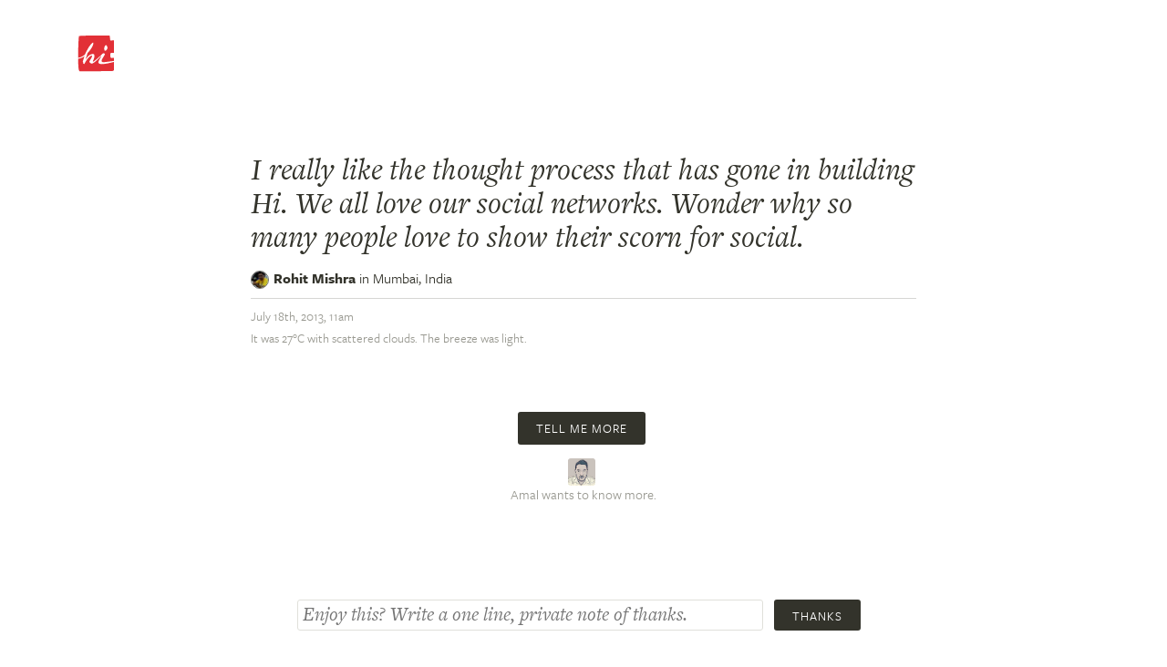

--- FILE ---
content_type: text/javascript
request_url: https://hitotoki.org/js/e8bd45e-v=1475304932.js
body_size: 15709
content:
/*!
 *
 * Licensed under the Apache License, Version 2.0 (the "License");
 * you may not use this file except in compliance with the License.
 * You may obtain a copy of the License at
 *
 *       http://www.apache.org/licenses/LICENSE-2.0
 *
 * Unless required by applicable law or agreed to in writing, software
 * distributed under the License is distributed on an "AS IS" BASIS,
 * WITHOUT WARRANTIES OR CONDITIONS OF ANY KIND, either express or implied.
 * See the License for the specific language governing permissions and
 * limitations under the License.
 */
function InfoBox(a){a=a||{};google.maps.OverlayView.apply(this,arguments);this.content_=a.content||"";this.disableAutoPan_=a.disableAutoPan||false;this.maxWidth_=a.maxWidth||0;this.pixelOffset_=a.pixelOffset||new google.maps.Size(0,0);this.position_=a.position||new google.maps.LatLng(0,0);this.zIndex_=a.zIndex||null;this.boxClass_=a.boxClass||"infoBox";this.boxStyle_=a.boxStyle||{};this.closeBoxMargin_=a.closeBoxMargin||"2px";this.closeBoxURL_=a.closeBoxURL||"http://www.google.com/intl/en_us/mapfiles/close.gif";if(a.closeBoxURL===""){this.closeBoxURL_=""}this.infoBoxClearance_=a.infoBoxClearance||new google.maps.Size(1,1);if(typeof a.visible==="undefined"){if(typeof a.isHidden==="undefined"){a.visible=true}else{a.visible=!a.isHidden}}this.isHidden_=!a.visible;this.alignBottom_=a.alignBottom||false;this.pane_=a.pane||"floatPane";this.enableEventPropagation_=a.enableEventPropagation||false;this.div_=null;this.closeListener_=null;this.moveListener_=null;this.contextListener_=null;this.eventListeners_=null;this.fixedWidthSet_=null}InfoBox.prototype=new google.maps.OverlayView();InfoBox.prototype.createInfoBoxDiv_=function(){var b;var a;var f;var c=this;var d=function(g){g.cancelBubble=true;if(g.stopPropagation){g.stopPropagation()}};var e=function(g){g.returnValue=false;if(g.preventDefault){g.preventDefault()}if(!c.enableEventPropagation_){d(g)}};if(!this.div_){this.div_=document.createElement("div");this.setBoxStyle_();if(typeof this.content_.nodeType==="undefined"){this.div_.innerHTML=this.getCloseBoxImg_()+this.content_}else{this.div_.innerHTML=this.getCloseBoxImg_();this.div_.appendChild(this.content_)}this.getPanes()[this.pane_].appendChild(this.div_);this.addClickHandler_();if(this.div_.style.width){this.fixedWidthSet_=true}else{if(this.maxWidth_!==0&&this.div_.offsetWidth>this.maxWidth_){this.div_.style.width=this.maxWidth_;this.div_.style.overflow="auto";this.fixedWidthSet_=true}else{f=this.getBoxWidths_();this.div_.style.width=(this.div_.offsetWidth-f.left-f.right)+"px";this.fixedWidthSet_=false}}this.panBox_(this.disableAutoPan_);if(!this.enableEventPropagation_){this.eventListeners_=[];a=["mousedown","mouseover","mouseout","mouseup","click","dblclick","touchstart","touchend","touchmove"];for(b=0;b<a.length;b++){this.eventListeners_.push(google.maps.event.addDomListener(this.div_,a[b],d))}this.eventListeners_.push(google.maps.event.addDomListener(this.div_,"mouseover",function(g){this.style.cursor="default"}))}this.contextListener_=google.maps.event.addDomListener(this.div_,"contextmenu",e);google.maps.event.trigger(this,"domready")}};InfoBox.prototype.getCloseBoxImg_=function(){var a="";if(this.closeBoxURL_!==""){a="<img";a+=" src='"+this.closeBoxURL_+"'";a+=" align=right";a+=" style='";a+=" position: relative;";a+=" cursor: pointer;";a+=" margin: "+this.closeBoxMargin_+";";a+="'>"}return a};InfoBox.prototype.addClickHandler_=function(){var a;if(this.closeBoxURL_!==""){a=this.div_.firstChild;this.closeListener_=google.maps.event.addDomListener(a,"click",this.getCloseClickHandler_())}else{this.closeListener_=null}};InfoBox.prototype.getCloseClickHandler_=function(){var a=this;return function(b){b.cancelBubble=true;if(b.stopPropagation){b.stopPropagation()}google.maps.event.trigger(a,"closeclick");a.close()}};InfoBox.prototype.panBox_=function(o){var d;var b;var m=0,i=0;if(!o){d=this.getMap();if(d instanceof google.maps.Map){if(!d.getBounds().contains(this.position_)){d.setCenter(this.position_)}b=d.getBounds();var q=d.getDiv();var j=q.offsetWidth;var l=q.offsetHeight;var f=this.pixelOffset_.width;var e=this.pixelOffset_.height;var k=this.div_.offsetWidth;var p=this.div_.offsetHeight;var h=this.infoBoxClearance_.width;var g=this.infoBoxClearance_.height;var a=this.getProjection().fromLatLngToContainerPixel(this.position_);if(a.x<(-f+h)){m=a.x+f-h}else{if((a.x+k+f+h)>j){m=a.x+k+f+h-j}}if(this.alignBottom_){if(a.y<(-e+g+p)){i=a.y+e-g-p}else{if((a.y+e+g)>l){i=a.y+e+g-l}}}else{if(a.y<(-e+g)){i=a.y+e-g}else{if((a.y+p+e+g)>l){i=a.y+p+e+g-l}}}if(!(m===0&&i===0)){var n=d.getCenter();d.panBy(m,i)}}}};InfoBox.prototype.setBoxStyle_=function(){var a,b;if(this.div_){this.div_.className=this.boxClass_;this.div_.style.cssText="";b=this.boxStyle_;for(a in b){if(b.hasOwnProperty(a)){this.div_.style[a]=b[a]}}if(typeof this.div_.style.opacity!=="undefined"&&this.div_.style.opacity!==""){this.div_.style.filter="alpha(opacity="+(this.div_.style.opacity*100)+")"}this.div_.style.position="absolute";this.div_.style.visibility="hidden";if(this.zIndex_!==null){this.div_.style.zIndex=this.zIndex_}}};InfoBox.prototype.getBoxWidths_=function(){var a;var c={top:0,bottom:0,left:0,right:0};var b=this.div_;if(document.defaultView&&document.defaultView.getComputedStyle){a=b.ownerDocument.defaultView.getComputedStyle(b,"");if(a){c.top=parseInt(a.borderTopWidth,10)||0;c.bottom=parseInt(a.borderBottomWidth,10)||0;c.left=parseInt(a.borderLeftWidth,10)||0;c.right=parseInt(a.borderRightWidth,10)||0}}else{if(document.documentElement.currentStyle){if(b.currentStyle){c.top=parseInt(b.currentStyle.borderTopWidth,10)||0;c.bottom=parseInt(b.currentStyle.borderBottomWidth,10)||0;c.left=parseInt(b.currentStyle.borderLeftWidth,10)||0;c.right=parseInt(b.currentStyle.borderRightWidth,10)||0}}}return c};InfoBox.prototype.onRemove=function(){if(this.div_){this.div_.parentNode.removeChild(this.div_);this.div_=null}};InfoBox.prototype.draw=function(){this.createInfoBoxDiv_();var a=this.getProjection().fromLatLngToDivPixel(this.position_);this.div_.style.left=(a.x+this.pixelOffset_.width)+"px";if(this.alignBottom_){this.div_.style.bottom=-(a.y+this.pixelOffset_.height)+"px"}else{this.div_.style.top=(a.y+this.pixelOffset_.height)+"px"}if(this.isHidden_){this.div_.style.visibility="hidden"}else{this.div_.style.visibility="visible"}};InfoBox.prototype.setOptions=function(a){if(typeof a.boxClass!=="undefined"){this.boxClass_=a.boxClass;this.setBoxStyle_()}if(typeof a.boxStyle!=="undefined"){this.boxStyle_=a.boxStyle;this.setBoxStyle_()}if(typeof a.content!=="undefined"){this.setContent(a.content)}if(typeof a.disableAutoPan!=="undefined"){this.disableAutoPan_=a.disableAutoPan}if(typeof a.maxWidth!=="undefined"){this.maxWidth_=a.maxWidth}if(typeof a.pixelOffset!=="undefined"){this.pixelOffset_=a.pixelOffset}if(typeof a.alignBottom!=="undefined"){this.alignBottom_=a.alignBottom}if(typeof a.position!=="undefined"){this.setPosition(a.position)}if(typeof a.zIndex!=="undefined"){this.setZIndex(a.zIndex)}if(typeof a.closeBoxMargin!=="undefined"){this.closeBoxMargin_=a.closeBoxMargin}if(typeof a.closeBoxURL!=="undefined"){this.closeBoxURL_=a.closeBoxURL}if(typeof a.infoBoxClearance!=="undefined"){this.infoBoxClearance_=a.infoBoxClearance}if(typeof a.isHidden!=="undefined"){this.isHidden_=a.isHidden}if(typeof a.visible!=="undefined"){this.isHidden_=!a.visible}if(typeof a.enableEventPropagation!=="undefined"){this.enableEventPropagation_=a.enableEventPropagation}if(this.div_){this.draw()}};InfoBox.prototype.setContent=function(a){this.content_=a;if(this.div_){if(this.closeListener_){google.maps.event.removeListener(this.closeListener_);this.closeListener_=null}if(!this.fixedWidthSet_){this.div_.style.width=""}if(typeof a.nodeType==="undefined"){this.div_.innerHTML=this.getCloseBoxImg_()+a}else{this.div_.innerHTML=this.getCloseBoxImg_();this.div_.appendChild(a)}if(!this.fixedWidthSet_){this.div_.style.width=this.div_.offsetWidth+"px";if(typeof a.nodeType==="undefined"){this.div_.innerHTML=this.getCloseBoxImg_()+a}else{this.div_.innerHTML=this.getCloseBoxImg_();this.div_.appendChild(a)}}this.addClickHandler_()}google.maps.event.trigger(this,"content_changed")};InfoBox.prototype.setPosition=function(a){this.position_=a;if(this.div_){this.draw()}google.maps.event.trigger(this,"position_changed")};InfoBox.prototype.setZIndex=function(a){this.zIndex_=a;if(this.div_){this.div_.style.zIndex=a}google.maps.event.trigger(this,"zindex_changed")};InfoBox.prototype.setVisible=function(a){this.isHidden_=!a;if(this.div_){this.div_.style.visibility=(this.isHidden_?"hidden":"visible")}};InfoBox.prototype.getContent=function(){return this.content_};InfoBox.prototype.getPosition=function(){return this.position_};InfoBox.prototype.getZIndex=function(){return this.zIndex_};InfoBox.prototype.getVisible=function(){var a;if((typeof this.getMap()==="undefined")||(this.getMap()===null)){a=false}else{a=!this.isHidden_}return a};InfoBox.prototype.show=function(){this.isHidden_=false;if(this.div_){this.div_.style.visibility="visible"}};InfoBox.prototype.hide=function(){this.isHidden_=true;if(this.div_){this.div_.style.visibility="hidden"}};InfoBox.prototype.open=function(c,a){var b=this;if(a){this.position_=a.getPosition();this.moveListener_=google.maps.event.addListener(a,"position_changed",function(){b.setPosition(this.getPosition())})}this.setMap(c);if(this.div_){this.panBox_()}};InfoBox.prototype.close=function(){var a;if(this.closeListener_){google.maps.event.removeListener(this.closeListener_);this.closeListener_=null}if(this.eventListeners_){for(a=0;a<this.eventListeners_.length;a++){google.maps.event.removeListener(this.eventListeners_[a])}this.eventListeners_=null}if(this.moveListener_){google.maps.event.removeListener(this.moveListener_);this.moveListener_=null}if(this.contextListener_){google.maps.event.removeListener(this.contextListener_);this.contextListener_=null}this.setMap(null)};
(function(a3){function al(b,a){return function(c){return aX(b.call(this,c),a)}}function an(a){return function(b){return this.lang().ordinal(a.call(this,b))}}function a8(){}function ay(a){at(this,a)}function ak(j){var m=this._data={},d=j.years||j.year||j.y||0,b=j.months||j.month||j.M||0,g=j.weeks||j.week||j.w||0,p=j.days||j.day||j.d||0,c=j.hours||j.hour||j.h||0,l=j.minutes||j.minute||j.m||0,k=j.seconds||j.second||j.s||0,h=j.milliseconds||j.millisecond||j.ms||0;this._milliseconds=h+k*1000+l*60000+c*3600000,this._days=p+g*7,this._months=b+d*12,m.milliseconds=h%1000,k+=aA(h/1000),m.seconds=k%60,l+=aA(k/60),m.minutes=l%60,c+=aA(l/60),m.hours=c%24,p+=aA(c/24),p+=g*7,m.days=p%30,b+=aA(p/30),m.months=b%12,d+=aA(b/12),m.years=d}function at(b,a){for(var c in a){a.hasOwnProperty(c)&&(b[c]=a[c])}return b}function aA(a){return a<0?Math.ceil(a):Math.floor(a)}function aX(b,a){var c=b+"";while(c.length<a){c="0"+c}return c}function aw(f,b,h){var d=b._milliseconds,a=b._days,c=b._months,g;d&&f._d.setTime(+f+d*h),a&&f.date(f.date()+a*h),c&&(g=f.date(),f.date(1).month(f.month()+c*h).date(Math.min(g,f.daysInMonth())))}function ar(a){return Object.prototype.toString.call(a)==="[object Array]"}function aO(f,b){var g=Math.min(f.length,b.length),d=Math.abs(f.length-b.length),a=0,c;for(c=0;c<g;c++){~~f[c]!==~~b[c]&&a++}return a+d}function ai(b,a){return a.abbr=b,aM[b]||(aM[b]=new a8),aM[b].set(a),aM[b]}function af(a){return a?(!aM[a]&&aR&&require("./lang/"+a),aM[a]):aL.fn._lang}function aF(a){return a.match(/\[.*\]/)?a.replace(/^\[|\]$/g,""):a.replace(/\\/g,"")}function ad(c){var a=c.match(a7),d,b;for(d=0,b=a.length;d<b;d++){aB[a[d]]?a[d]=aB[a[d]]:a[d]=aF(a[d])}return function(e){var f="";for(d=0;d<b;d++){f+=typeof a[d].call=="function"?a[d].call(e,c):a[d]}return f}}function ac(c,a){function b(e){return c.lang().longDateFormat(e)||e}var d=5;while(d--&&a1.test(a)){a=a.replace(a1,b)}return az[a]||(az[a]=ad(a)),az[a](c)}function ae(a){switch(a){case"DDDD":return aP;case"YYYY":return a4;case"YYYYY":return aJ;case"S":case"SS":case"SSS":case"DDD":return aZ;case"MMM":case"MMMM":case"dd":case"ddd":case"dddd":case"a":case"A":return aT;case"X":return a6;case"Z":case"ZZ":return a0;case"T":return aG;case"MM":case"DD":case"YY":case"HH":case"hh":case"mm":case"ss":case"M":case"D":case"d":case"H":case"h":case"m":case"s":return a5;default:return new RegExp(a.replace("\\",""))}}function aE(f,b,g){var d,a,c=g._a;switch(f){case"M":case"MM":c[1]=b==null?0:~~b-1;break;case"MMM":case"MMMM":d=af(g._l).monthsParse(b),d!=null?c[1]=d:g._isValid=!1;break;case"D":case"DD":case"DDD":case"DDDD":b!=null&&(c[2]=~~b);break;case"YY":c[0]=~~b+(~~b>68?1900:2000);break;case"YYYY":case"YYYYY":c[0]=~~b;break;case"a":case"A":g._isPm=(b+"").toLowerCase()==="pm";break;case"H":case"HH":case"h":case"hh":c[3]=~~b;break;case"m":case"mm":c[4]=~~b;break;case"s":case"ss":c[5]=~~b;break;case"S":case"SS":case"SSS":c[6]=~~(("0."+b)*1000);break;case"X":g._d=new Date(parseFloat(b)*1000);break;case"Z":case"ZZ":g._useUTC=!0,d=(b+"").match(aH),d&&d[1]&&(g._tzh=~~d[1]),d&&d[2]&&(g._tzm=~~d[2]),d&&d[0]==="+"&&(g._tzh=-g._tzh,g._tzm=-g._tzm)}b==null&&(g._isValid=!1)}function aq(c){var a,d,b=[];if(c._d){return}for(a=0;a<7;a++){c._a[a]=b[a]=c._a[a]==null?a===2?1:0:c._a[a]}b[3]+=c._tzh||0,b[4]+=c._tzm||0,d=new Date(0),c._useUTC?(d.setUTCFullYear(b[0],b[1],b[2]),d.setUTCHours(b[3],b[4],b[5],b[6])):(d.setFullYear(b[0],b[1],b[2]),d.setHours(b[3],b[4],b[5],b[6])),c._d=d}function ap(d){var b=d._f.match(a7),f=d._i,c,a;d._a=[];for(c=0;c<b.length;c++){a=(ae(b[c]).exec(f)||[])[0],a&&(f=f.slice(f.indexOf(a)+a.length)),aB[b[c]]&&aE(b[c],a,d)}d._isPm&&d._a[3]<12&&(d._a[3]+=12),d._isPm===!1&&d._a[3]===12&&(d._a[3]=0),aq(d)}function aj(g){var c,j,f,b=99,d,h,a;while(g._f.length){c=at({},g),c._f=g._f.pop(),ap(c),j=new ay(c);if(j.isValid()){f=j;break}a=aO(c._a,j.toArray()),a<b&&(b=a,f=j)}at(g,f)}function av(b){var a,c=b._i;if(aI.exec(c)){b._f="YYYY-MM-DDT";for(a=0;a<4;a++){if(ah[a][1].exec(c)){b._f+=ah[a][0];break}}a0.exec(c)&&(b._f+=" Z"),ap(b)}else{b._d=new Date(c)}}function ab(a){var c=a._i,b=aK.exec(c);c===a3?a._d=new Date:b?a._d=new Date(+b[1]):typeof c=="string"?av(a):ar(c)?(a._a=c.slice(0),aq(a)):a._d=c instanceof Date?new Date(+c):new Date(c)}function aa(d,b,f,c,a){return a.relativeTime(b||1,!!f,d,c)}function aQ(h,l,c){var d=aN(Math.abs(h)/1000),m=aN(d/60),b=aN(m/60),k=aN(b/24),j=aN(k/365),g=d<45&&["s",d]||m===1&&["m"]||m<45&&["mm",m]||b===1&&["h"]||b<22&&["hh",b]||k===1&&["d"]||k<=25&&["dd",k]||k<=45&&["M"]||k<345&&["MM",aN(k/30)]||j===1&&["y"]||["yy",j];return g[2]=l,g[3]=h>0,g[4]=c,aa.apply({},g)}function a2(d,f,c){var a=c-f,b=c-d.day();return b>a&&(b-=7),b<a-7&&(b+=7),Math.ceil(aL(d).add("d",b).dayOfYear()/7)}function aW(b){var c=b._i,a=b._f;return c===null||c===""?null:(typeof c=="string"&&(b._i=c=af().preparse(c)),aL.isMoment(c)?(b=at({},c),b._d=new Date(+c._d)):a?ar(a)?aj(b):ap(b):ab(b),new ay(b))}function aD(a,b){aL.fn[a]=aL.fn[a+"s"]=function(d){var c=this._isUTC?"UTC":"";return d!=null?(this._d["set"+c+b](d),this):this._d["get"+c+b]()}}function aC(a){aL.duration.fn[a]=function(){return this._data[a]}}function au(a,b){aL.duration.fn["as"+a]=function(){return +this/b}}var aL,aS="2.0.0",aN=Math.round,aY,aM={},aR=typeof module!="undefined"&&module.exports,aK=/^\/?Date\((\-?\d+)/i,a7=/(\[[^\[]*\])|(\\)?(Mo|MM?M?M?|Do|DDDo|DD?D?D?|ddd?d?|do?|w[o|w]?|W[o|W]?|YYYYY|YYYY|YY|a|A|hh?|HH?|mm?|ss?|SS?S?|X|zz?|ZZ?|.)/g,a1=/(\[[^\[]*\])|(\\)?(LT|LL?L?L?|l{1,4})/g,aU=/([0-9a-zA-Z\u00A0-\uD7FF\uF900-\uFDCF\uFDF0-\uFFEF]+)/gi,a5=/\d\d?/,aZ=/\d{1,3}/,aP=/\d{3}/,a4=/\d{1,4}/,aJ=/[+\-]?\d{1,6}/,aT=/[0-9]*[a-z\u00A0-\u05FF\u0700-\uD7FF\uF900-\uFDCF\uFDF0-\uFFEF]+|[\u0600-\u06FF]+\s*?[\u0600-\u06FF]+/i,a0=/Z|[\+\-]\d\d:?\d\d/i,aG=/T/i,a6=/[\+\-]?\d+(\.\d{1,3})?/,aI=/^\s*\d{4}-\d\d-\d\d((T| )(\d\d(:\d\d(:\d\d(\.\d\d?\d?)?)?)?)?([\+\-]\d\d:?\d\d)?)?/,ax="YYYY-MM-DDTHH:mm:ssZ",ah=[["HH:mm:ss.S",/(T| )\d\d:\d\d:\d\d\.\d{1,3}/],["HH:mm:ss",/(T| )\d\d:\d\d:\d\d/],["HH:mm",/(T| )\d\d:\d\d/],["HH",/(T| )\d\d/]],aH=/([\+\-]|\d\d)/gi,ag="Month|Date|Hours|Minutes|Seconds|Milliseconds".split("|"),am={Milliseconds:1,Seconds:1000,Minutes:60000,Hours:3600000,Days:86400000,Months:2592000000,Years:31536000000},az={},aV="DDD w W M D d".split(" "),ao="M D H h m s w W".split(" "),aB={M:function(){return this.month()+1},MMM:function(a){return this.lang().monthsShort(this,a)},MMMM:function(a){return this.lang().months(this,a)},D:function(){return this.date()},DDD:function(){return this.dayOfYear()},d:function(){return this.day()},dd:function(a){return this.lang().weekdaysMin(this,a)},ddd:function(a){return this.lang().weekdaysShort(this,a)},dddd:function(a){return this.lang().weekdays(this,a)},w:function(){return this.week()},W:function(){return this.isoWeek()},YY:function(){return aX(this.year()%100,2)},YYYY:function(){return aX(this.year(),4)},YYYYY:function(){return aX(this.year(),5)},a:function(){return this.lang().meridiem(this.hours(),this.minutes(),!0)},A:function(){return this.lang().meridiem(this.hours(),this.minutes(),!1)},H:function(){return this.hours()},h:function(){return this.hours()%12||12},m:function(){return this.minutes()},s:function(){return this.seconds()},S:function(){return ~~(this.milliseconds()/100)},SS:function(){return aX(~~(this.milliseconds()/10),2)},SSS:function(){return aX(this.milliseconds(),3)},Z:function(){var b=-this.zone(),a="+";return b<0&&(b=-b,a="-"),a+aX(~~(b/60),2)+":"+aX(~~b%60,2)},ZZ:function(){var b=-this.zone(),a="+";return b<0&&(b=-b,a="-"),a+aX(~~(10*b/6),4)},X:function(){return this.unix()}};while(aV.length){aY=aV.pop(),aB[aY+"o"]=an(aB[aY])}while(ao.length){aY=ao.pop(),aB[aY+aY]=al(aB[aY],2)}aB.DDDD=al(aB.DDD,3),a8.prototype={set:function(b){var a,c;for(c in b){a=b[c],typeof a=="function"?this[c]=a:this["_"+c]=a}},_months:"January_February_March_April_May_June_July_August_September_October_November_December".split("_"),months:function(a){return this._months[a.month()]},_monthsShort:"Jan_Feb_Mar_Apr_May_Jun_Jul_Aug_Sep_Oct_Nov_Dec".split("_"),monthsShort:function(a){return this._monthsShort[a.month()]},monthsParse:function(d){var f,c,a,b;this._monthsParse||(this._monthsParse=[]);for(f=0;f<12;f++){this._monthsParse[f]||(c=aL([2000,f]),a="^"+this.months(c,"")+"|^"+this.monthsShort(c,""),this._monthsParse[f]=new RegExp(a.replace(".",""),"i"));if(this._monthsParse[f].test(d)){return f}}},_weekdays:"Sunday_Monday_Tuesday_Wednesday_Thursday_Friday_Saturday".split("_"),weekdays:function(a){return this._weekdays[a.day()]},_weekdaysShort:"Sun_Mon_Tue_Wed_Thu_Fri_Sat".split("_"),weekdaysShort:function(a){return this._weekdaysShort[a.day()]},_weekdaysMin:"Su_Mo_Tu_We_Th_Fr_Sa".split("_"),weekdaysMin:function(a){return this._weekdaysMin[a.day()]},_longDateFormat:{LT:"h:mm A",L:"MM/DD/YYYY",LL:"MMMM D YYYY",LLL:"MMMM D YYYY LT",LLLL:"dddd, MMMM D YYYY LT"},longDateFormat:function(b){var a=this._longDateFormat[b];return !a&&this._longDateFormat[b.toUpperCase()]&&(a=this._longDateFormat[b.toUpperCase()].replace(/MMMM|MM|DD|dddd/g,function(c){return c.slice(1)}),this._longDateFormat[b]=a),a},meridiem:function(b,a,c){return b>11?c?"pm":"PM":c?"am":"AM"},_calendar:{sameDay:"[Today at] LT",nextDay:"[Tomorrow at] LT",nextWeek:"dddd [at] LT",lastDay:"[Yesterday at] LT",lastWeek:"[last] dddd [at] LT",sameElse:"L"},calendar:function(b,a){var c=this._calendar[b];return typeof c=="function"?c.apply(a):c},_relativeTime:{future:"in %s",past:"%s ago",s:"a few seconds",m:"a minute",mm:"%d minutes",h:"an hour",hh:"%d hours",d:"a day",dd:"%d days",M:"a month",MM:"%d months",y:"a year",yy:"%d years"},relativeTime:function(d,b,f,c){var a=this._relativeTime[f];return typeof a=="function"?a(d,b,f,c):a.replace(/%d/i,d)},pastFuture:function(b,a){var c=this._relativeTime[b>0?"future":"past"];return typeof c=="function"?c(a):c.replace(/%s/i,a)},ordinal:function(a){return this._ordinal.replace("%d",a)},_ordinal:"%d",preparse:function(a){return a},postformat:function(a){return a},week:function(a){return a2(a,this._week.dow,this._week.doy)},_week:{dow:0,doy:6}},aL=function(b,a,c){return aW({_i:b,_f:a,_l:c,_isUTC:!1})},aL.utc=function(b,a,c){return aW({_useUTC:!0,_isUTC:!0,_l:c,_i:b,_f:a})},aL.unix=function(a){return aL(a*1000)},aL.duration=function(d,g){var c=aL.isDuration(d),a=typeof d=="number",b=c?d._data:a?{}:d,f;return a&&(g?b[g]=d:b.milliseconds=d),f=new ak(b),c&&d.hasOwnProperty("_lang")&&(f._lang=d._lang),f},aL.version=aS,aL.defaultFormat=ax,aL.lang=function(b,c){var a;if(!b){return aL.fn._lang._abbr}c?ai(b,c):aM[b]||af(b),aL.duration.fn._lang=aL.fn._lang=af(b)},aL.langData=function(a){return a&&a._lang&&a._lang._abbr&&(a=a._lang._abbr),af(a)},aL.isMoment=function(a){return a instanceof ay},aL.isDuration=function(a){return a instanceof ak},aL.fn=ay.prototype={clone:function(){return aL(this)},valueOf:function(){return +this._d},unix:function(){return Math.floor(+this._d/1000)},toString:function(){return this.format("ddd MMM DD YYYY HH:mm:ss [GMT]ZZ")},toDate:function(){return this._d},toJSON:function(){return aL.utc(this).format("YYYY-MM-DD[T]HH:mm:ss.SSS[Z]")},toArray:function(){var a=this;return[a.year(),a.month(),a.date(),a.hours(),a.minutes(),a.seconds(),a.milliseconds()]},isValid:function(){return this._isValid==null&&(this._a?this._isValid=!aO(this._a,(this._isUTC?aL.utc(this._a):aL(this._a)).toArray()):this._isValid=!isNaN(this._d.getTime())),!!this._isValid},utc:function(){return this._isUTC=!0,this},local:function(){return this._isUTC=!1,this},format:function(a){var b=ac(this,a||aL.defaultFormat);return this.lang().postformat(b)},add:function(b,c){var a;return typeof b=="string"?a=aL.duration(+c,b):a=aL.duration(b,c),aw(this,a,1),this},subtract:function(b,c){var a;return typeof b=="string"?a=aL.duration(+c,b):a=aL.duration(b,c),aw(this,a,-1),this},diff:function(f,h,d){var b=this._isUTC?aL(f).utc():aL(f).local(),c=(this.zone()-b.zone())*60000,g,a;return h&&(h=h.replace(/s$/,"")),h==="year"||h==="month"?(g=(this.daysInMonth()+b.daysInMonth())*43200000,a=(this.year()-b.year())*12+(this.month()-b.month()),a+=(this-aL(this).startOf("month")-(b-aL(b).startOf("month")))/g,h==="year"&&(a/=12)):(g=this-b-c,a=h==="second"?g/1000:h==="minute"?g/60000:h==="hour"?g/3600000:h==="day"?g/86400000:h==="week"?g/604800000:g),d?a:aA(a)},from:function(a,b){return aL.duration(this.diff(a)).lang(this.lang()._abbr).humanize(!b)},fromNow:function(a){return this.from(aL(),a)},calendar:function(){var a=this.diff(aL().startOf("day"),"days",!0),b=a<-6?"sameElse":a<-1?"lastWeek":a<0?"lastDay":a<1?"sameDay":a<2?"nextDay":a<7?"nextWeek":"sameElse";return this.format(this.lang().calendar(b,this))},isLeapYear:function(){var a=this.year();return a%4===0&&a%100!==0||a%400===0},isDST:function(){return this.zone()<aL([this.year()]).zone()||this.zone()<aL([this.year(),5]).zone()},day:function(b){var a=this._isUTC?this._d.getUTCDay():this._d.getDay();return b==null?a:this.add({d:b-a})},startOf:function(a){a=a.replace(/s$/,"");switch(a){case"year":this.month(0);case"month":this.date(1);case"week":case"day":this.hours(0);case"hour":this.minutes(0);case"minute":this.seconds(0);case"second":this.milliseconds(0)}return a==="week"&&this.day(0),this},endOf:function(a){return this.startOf(a).add(a.replace(/s?$/,"s"),1).subtract("ms",1)},isAfter:function(a,b){return b=typeof b!="undefined"?b:"millisecond",+this.clone().startOf(b)>+aL(a).startOf(b)},isBefore:function(a,b){return b=typeof b!="undefined"?b:"millisecond",+this.clone().startOf(b)<+aL(a).startOf(b)},isSame:function(a,b){return b=typeof b!="undefined"?b:"millisecond",+this.clone().startOf(b)===+aL(a).startOf(b)},zone:function(){return this._isUTC?0:this._d.getTimezoneOffset()},daysInMonth:function(){return aL.utc([this.year(),this.month()+1,0]).date()},dayOfYear:function(a){var b=aN((aL(this).startOf("day")-aL(this).startOf("year"))/86400000)+1;return a==null?b:this.add("d",a-b)},isoWeek:function(b){var a=a2(this,1,4);return b==null?a:this.add("d",(b-a)*7)},week:function(b){var a=this.lang().week(this);return b==null?a:this.add("d",(b-a)*7)},lang:function(a){return a===a3?this._lang:(this._lang=af(a),this)}};for(aY=0;aY<ag.length;aY++){aD(ag[aY].toLowerCase().replace(/s$/,""),ag[aY])}aD("year","FullYear"),aL.fn.days=aL.fn.day,aL.fn.weeks=aL.fn.week,aL.fn.isoWeeks=aL.fn.isoWeek,aL.duration.fn=ak.prototype={weeks:function(){return aA(this.days()/7)},valueOf:function(){return this._milliseconds+this._days*86400000+this._months*2592000000},humanize:function(b){var a=+this,c=aQ(a,!b,this.lang());return b&&(c=this.lang().pastFuture(a,c)),this.lang().postformat(c)},lang:aL.fn.lang};for(aY in am){am.hasOwnProperty(aY)&&(au(aY,am[aY]),aC(aY.toLowerCase()))}au("Weeks",604800000),aL.lang("en",{ordinal:function(b){var a=b%10,c=~~(b%100/10)===1?"th":a===1?"st":a===2?"nd":a===3?"rd":"th";return b+c}}),aR&&(module.exports=aL),typeof ender=="undefined"&&(this.moment=aL),typeof define=="function"&&define.amd&&define("moment",[],function(){return aL})}).call(this);
/*!
 * jQuery Transit - CSS3 transitions and transformations
 * (c) 2011-2012 Rico Sta. Cruz <rico@ricostacruz.com>
 * MIT Licensed.
 *
 * http://ricostacruz.com/jquery.transit
 * http://github.com/rstacruz/jquery.transit
 */
(function(x){x.transit={version:"0.9.9",propertyMap:{marginLeft:"margin",marginRight:"margin",marginBottom:"margin",marginTop:"margin",paddingLeft:"padding",paddingRight:"padding",paddingBottom:"padding",paddingTop:"padding"},enabled:true,useTransitionEnd:false};var E=document.createElement("div");var r={};function G(a){if(a in E.style){return a}var b=["Moz","Webkit","O","ms"];var e=a.charAt(0).toUpperCase()+a.substr(1);if(a in E.style){return a}for(var c=0;c<b.length;++c){var d=b[c]+e;if(d in E.style){return d}}}function D(){E.style[r.transform]="";E.style[r.transform]="rotateY(90deg)";return E.style[r.transform]!==""}var H=navigator.userAgent.toLowerCase().indexOf("chrome")>-1;r.transition=G("transition");r.transitionDelay=G("transitionDelay");r.transform=G("transform");r.transformOrigin=G("transformOrigin");r.transform3d=D();var z={transition:"transitionEnd",MozTransition:"transitionend",OTransition:"oTransitionEnd",WebkitTransition:"webkitTransitionEnd",msTransition:"MSTransitionEnd"};var C=r.transitionEnd=z[r.transition]||null;for(var s in r){if(r.hasOwnProperty(s)&&typeof x.support[s]==="undefined"){x.support[s]=r[s]}}E=null;x.cssEase={_default:"ease","in":"ease-in",out:"ease-out","in-out":"ease-in-out",snap:"cubic-bezier(0,1,.5,1)",easeOutCubic:"cubic-bezier(.215,.61,.355,1)",easeInOutCubic:"cubic-bezier(.645,.045,.355,1)",easeInCirc:"cubic-bezier(.6,.04,.98,.335)",easeOutCirc:"cubic-bezier(.075,.82,.165,1)",easeInOutCirc:"cubic-bezier(.785,.135,.15,.86)",easeInExpo:"cubic-bezier(.95,.05,.795,.035)",easeOutExpo:"cubic-bezier(.19,1,.22,1)",easeInOutExpo:"cubic-bezier(1,0,0,1)",easeInQuad:"cubic-bezier(.55,.085,.68,.53)",easeOutQuad:"cubic-bezier(.25,.46,.45,.94)",easeInOutQuad:"cubic-bezier(.455,.03,.515,.955)",easeInQuart:"cubic-bezier(.895,.03,.685,.22)",easeOutQuart:"cubic-bezier(.165,.84,.44,1)",easeInOutQuart:"cubic-bezier(.77,0,.175,1)",easeInQuint:"cubic-bezier(.755,.05,.855,.06)",easeOutQuint:"cubic-bezier(.23,1,.32,1)",easeInOutQuint:"cubic-bezier(.86,0,.07,1)",easeInSine:"cubic-bezier(.47,0,.745,.715)",easeOutSine:"cubic-bezier(.39,.575,.565,1)",easeInOutSine:"cubic-bezier(.445,.05,.55,.95)",easeInBack:"cubic-bezier(.6,-.28,.735,.045)",easeOutBack:"cubic-bezier(.175, .885,.32,1.275)",easeInOutBack:"cubic-bezier(.68,-.55,.265,1.55)"};x.cssHooks["transit:transform"]={get:function(a){return x(a).data("transform")||new y()},set:function(b,c){var a=c;if(!(a instanceof y)){a=new y(a)}if(r.transform==="WebkitTransform"&&!H){b.style[r.transform]=a.toString(true)}else{b.style[r.transform]=a.toString()}x(b).data("transform",a)}};x.cssHooks.transform={set:x.cssHooks["transit:transform"].set};if(x.fn.jquery<"1.8"){x.cssHooks.transformOrigin={get:function(a){return a.style[r.transformOrigin]},set:function(b,a){b.style[r.transformOrigin]=a}};x.cssHooks.transition={get:function(a){return a.style[r.transition]},set:function(b,a){b.style[r.transition]=a}}}u("scale");u("translate");u("rotate");u("rotateX");u("rotateY");u("rotate3d");u("perspective");u("skewX");u("skewY");u("x",true);u("y",true);function y(a){if(typeof a==="string"){this.parse(a)}return this}y.prototype={setFromString:function(a,b){var c=(typeof b==="string")?b.split(","):(b.constructor===Array)?b:[b];c.unshift(a);y.prototype.set.apply(this,c)},set:function(a){var b=Array.prototype.slice.apply(arguments,[1]);if(this.setter[a]){this.setter[a].apply(this,b)}else{this[a]=b.join(",")}},get:function(a){if(this.getter[a]){return this.getter[a].apply(this)}else{return this[a]||0}},setter:{rotate:function(a){this.rotate=t(a,"deg")},rotateX:function(a){this.rotateX=t(a,"deg")},rotateY:function(a){this.rotateY=t(a,"deg")},scale:function(b,a){if(a===undefined){a=b}this.scale=b+","+a},skewX:function(a){this.skewX=t(a,"deg")},skewY:function(a){this.skewY=t(a,"deg")},perspective:function(a){this.perspective=t(a,"px")},x:function(a){this.set("translate",a,null)},y:function(a){this.set("translate",null,a)},translate:function(b,a){if(this._translateX===undefined){this._translateX=0}if(this._translateY===undefined){this._translateY=0}if(b!==null&&b!==undefined){this._translateX=t(b,"px")}if(a!==null&&a!==undefined){this._translateY=t(a,"px")}this.translate=this._translateX+","+this._translateY}},getter:{x:function(){return this._translateX||0},y:function(){return this._translateY||0},scale:function(){var a=(this.scale||"1,1").split(",");if(a[0]){a[0]=parseFloat(a[0])}if(a[1]){a[1]=parseFloat(a[1])}return(a[0]===a[1])?a[0]:a},rotate3d:function(){var a=(this.rotate3d||"0,0,0,0deg").split(",");for(var b=0;b<=3;++b){if(a[b]){a[b]=parseFloat(a[b])}}if(a[3]){a[3]=t(a[3],"deg")}return a}},parse:function(a){var b=this;a.replace(/([a-zA-Z0-9]+)\((.*?)\)/g,function(e,c,d){b.setFromString(c,d)})},toString:function(a){var b=[];for(var c in this){if(this.hasOwnProperty(c)){if((!r.transform3d)&&((c==="rotateX")||(c==="rotateY")||(c==="perspective")||(c==="transformOrigin"))){continue}if(c[0]!=="_"){if(a&&(c==="scale")){b.push(c+"3d("+this[c]+",1)")}else{if(a&&(c==="translate")){b.push(c+"3d("+this[c]+",0)")}else{b.push(c+"("+this[c]+")")}}}}}return b.join(" ")}};function v(b,c,a){if(c===true){b.queue(a)}else{if(c){b.queue(c,a)}else{a()}}}function A(a){var b=[];x.each(a,function(c){c=x.camelCase(c);c=x.transit.propertyMap[c]||x.cssProps[c]||c;c=F(c);if(x.inArray(c,b)===-1){b.push(c)}});return b}function B(f,c,a,g){var e=A(f);if(x.cssEase[a]){a=x.cssEase[a]}var b=""+w(c)+" "+a;if(parseInt(g,10)>0){b+=" "+w(g)}var d=[];x.each(e,function(h,i){d.push(i+" "+b)});return d.join(", ")}x.fn.transition=x.fn.transit=function(f,n,g,c){var b=this;var k=0;var i=true;if(typeof n==="function"){c=n;n=undefined}if(typeof g==="function"){c=g;g=undefined}if(typeof f.easing!=="undefined"){g=f.easing;delete f.easing}if(typeof f.duration!=="undefined"){n=f.duration;delete f.duration}if(typeof f.complete!=="undefined"){c=f.complete;delete f.complete}if(typeof f.queue!=="undefined"){i=f.queue;delete f.queue}if(typeof f.delay!=="undefined"){k=f.delay;delete f.delay}if(typeof n==="undefined"){n=x.fx.speeds._default}if(typeof g==="undefined"){g=x.cssEase._default}n=w(n);var m=B(f,n,g,k);var d=x.transit.enabled&&r.transition;var l=d?(parseInt(n,10)+parseInt(k,10)):0;if(l===0){var e=function(o){b.css(f);if(c){c.apply(b)}if(o){o()}};v(b,i,e);return b}var h={};var a=function(o){var p=false;var q=function(){if(p){b.unbind(C,q)}if(l>0){b.each(function(){this.style[r.transition]=(h[this]||null)})}if(typeof c==="function"){c.apply(b)}if(typeof o==="function"){o()}};if((l>0)&&(C)&&(x.transit.useTransitionEnd)){p=true;b.bind(C,q)}else{window.setTimeout(q,l)}b.each(function(){if(l>0){this.style[r.transition]=m}x(this).css(f)})};var j=function(o){this.offsetWidth;a(o)};v(b,i,j);return this};function u(a,b){if(!b){x.cssNumber[a]=true}x.transit.propertyMap[a]=r.transform;x.cssHooks[a]={get:function(c){var d=x(c).css("transit:transform");return d.get(a)},set:function(d,c){var e=x(d).css("transit:transform");e.setFromString(a,c);x(d).css({"transit:transform":e})}}}function F(a){return a.replace(/([A-Z])/g,function(b){return"-"+b.toLowerCase()})}function t(a,b){if((typeof a==="string")&&(!a.match(/^[\-0-9\.]+$/))){return a}else{return""+a+b}}function w(a){var b=a;if(x.fx.speeds[b]){b=x.fx.speeds[b]}return t(b,"ms")}x.transit.getTransitionValue=B})(jQuery);
$(function(){var a=$("#invitation_form");if(a[0]){a.submit(function(b){if(b&&b.preventDefault){b.preventDefault()}$.ajax({url:a.attr("action"),method:"post",data:a.serialize()}).done(function(f){var c=$(f),e=c.find("#invitation_form ul");a.find("ul").remove();if(e[0]){a.prepend(e.detach())}else{a.prepend("<h4>Thanks, we'll be in touch. :)</h4>");setTimeout(function(){a.slideUp()},3000)}})})}});
(function(b){var a={makeDraggable:function(i){var e=b(this).parent().offset().left;var h=b(this).parent().offset().top;var g=b(this).parent().width();var f=b(this).parent().height();var d=b(this).width();var c=b(this).height();if(d>g||c>f){b(this).css("cursor","move");b(this).draggable({scroll:false,containment:[g-d+e,f-c+h,e,h],stop:function(j,k){i.call(this,k.position.top,k.position.left)}})}},position:function(d,c){b(this).css("top",d+"px");b(this).css("left",c+"px")}};b.fn.hitoimage=function(c){if(a[c]){return a[c].apply(this,Array.prototype.slice.call(arguments,1))}else{if(typeof c==="object"||!c){return a.renderMap.apply(this,arguments)}else{b.error("Method "+c+" does not exist on jQuery.hitoimage")}}}})(window.jQuery);
(function(d,a){var c;var b={renderMap:function(f){var h=[{elementType:"labels.text.fill",stylers:[{color:"#6e6f62"}]},{featureType:"water",elementType:"geometry.fill",stylers:[{color:"#61dbee"}]},{featureType:"landscape",elementType:"geometry.fill",stylers:[{color:"#f7f6f0"}]},{featureType:"administrative.locality",elementType:"labels.text.fill",stylers:[{color:"#6e6f62"}]},{featureType:"road",elementType:"geometry",stylers:[{visibility:"simplified"}]},{featureType:"road",elementType:"geometry",stylers:[{color:"#ffffff"}]},{featureType:"road",elementType:"labels.text.stroke",stylers:[{color:"#ffffff"}]},{featureType:"road",elementType:"labels.icon",stylers:[{saturation:-88},{hue:"#aaff00"},{gamma:1.42}]},{featureType:"road",elementType:"labels.text.fill",stylers:[{color:"#abaaa7"}]},{featureType:"poi.park",elementType:"geometry",stylers:[{visibility:"simplified"},{color:"#a6e3c8"}]},{featureType:"poi.school",elementType:"geometry.fill",stylers:[{visibility:"off"},{color:"#ffa5a4"}]},{featureType:"poi.medical",elementType:"geometry.fill",stylers:[{color:"#dddfd3"},{visibility:"on"},{gamma:1.31}]},{featureType:"poi.place_of_worship",elementType:"labels.icon",stylers:[{gamma:1.45}]},{featureType:"poi.park",elementType:"labels.icon",stylers:[{gamma:1.28}]},{featureType:"poi.business",elementType:"geometry.fill",stylers:[{color:"#dddfd3"},{gamma:1.31}]},{featureType:"poi.government",elementType:"geometry",stylers:[{color:"#dddfd3"}]},{featureType:"poi",elementType:"labels.icon",stylers:[{saturation:-67},{lightness:54},{gamma:0.98},{visibility:"simplified"}]},{featureType:"transit",elementType:"labels.text.fill",stylers:[{color:"#6e6f62"}]},{featureType:"transit",stylers:[{saturation:-54},{gamma:1.26}]},{featureType:"transit",elementType:"labels.icon",stylers:[{gamma:1.42},{lightness:50}]},{featureType:"transit.line",elementType:"geometry",stylers:[{color:"#babbad"}]},{featureType:"transit",stylers:[{visibility:"simplified"}]},{featureType:"transit",elementType:"labels.text",stylers:[{visibility:"on"}]},{featureType:"transit.station",elementType:"geometry.fill",stylers:[{visibility:"on"},{color:"#dddfd3"},{gamma:1.31}]},{featureType:"transit.station",elementType:"labels.text.fill",stylers:[{visibility:"on"},{color:"#abaaa7"}]},{featureType:"transit.line",elementType:"geometry.fill",stylers:[{visibility:"on"},{color:"#babbad"},{gamma:1.22}]},{featureType:"poi.business",elementType:"labels.icon",stylers:[{visibility:"off"}]},{featureType:"poi",stylers:[{visibility:"off"}]}];var g=new a.maps.StyledMapType(h,{name:"Styled Map"});var j={center:new a.maps.LatLng(-34.397,150.644),zoom:4,scrollwheel:false,panControl:false,zoomControlOptions:{style:a.maps.ZoomControlStyle.SMALL},mapTypeControl:false,overviewMapControl:false,mapTypeId:a.maps.MapTypeId.ROADMAP,streetViewControl:false};f=f||{};d.extend(j,f);f=j;var i=new a.maps.Map(this.get(0),f);i.mapTypes.set("map_style",g);i.setMapTypeId("map_style");return i},addMarkerWithInfobox:function(h,j,i,l){var g=b.addMarker.call(this,h,{lat:j.coordinates.lat,lng:j.coordinates.lng});var f=b.addInfobox.call(this,g,h,j,i);var k=new a.maps.LatLng(j.coordinates.lat,j.coordinates.lng);if(!h.allmarkers){h.allmarkers=[]}h.allmarkers.push(g);if(!h.allinfoboxes){h.allinfoboxes={}}h.allinfoboxes[h.allmarkers.length-1]=f;l.call(this,g,f)},addMarker:function(i,g){var h=new a.maps.MarkerImage("/bundles/hitomain/images/hitopin_retina2.png",new a.maps.Size(18,24),new a.maps.Point(0,0),new a.maps.Point(9,12),new a.maps.Size(18,24));var k=new a.maps.MarkerImage("/bundles/hitomain/images/shadow-hitopin_retina.png",new a.maps.Size(32,24),new a.maps.Point(0,0),new a.maps.Point(10,19),new a.maps.Size(32,24));var j=new a.maps.LatLng(g.lat,g.lng);var f=new a.maps.Marker({position:j,map:i,icon:h,shadow:k});if(!i.allmarkers){i.allmarkers=[]}i.allmarkers.push(f);return f},addInfobox:function(g,j,l,k,h){var i=e(l,k);if(h===undefined||h===null){var h={disableAutoPan:false,content:i,maxWidth:0,pixelOffset:new a.maps.Size(-30,-70),zIndex:1000,boxStyle:{width:"auto"},infoBoxClearance:new a.maps.Size(10,105),isHidden:true,pane:"floatPane",enableEventPropagation:false,closeBoxURL:""}}var f=new InfoBox(h);a.maps.event.addListener(g,"click",function(){b.showInfoBox.call(this,f,g,j)});return f},showInfoBox:function(f,h,j,i){if(c!==undefined){c.setVisible(false)}f.open(j,h);f.setVisible(true);c=f;j.panTo(h.getPosition());if(j.allmarkers){var g,k;for(g in j.allmarkers){k=j.allmarkers[g];k.setIcon(new a.maps.MarkerImage("/bundles/hitomain/images/hitopin_retina2.png",new a.maps.Size(18,24),new a.maps.Point(0,0),new a.maps.Point(9,12),new a.maps.Size(18,24)))}h.setIcon(new a.maps.MarkerImage("/bundles/hitomain/images/hitopin_retina2_hover.png",new a.maps.Size(18,24),new a.maps.Point(0,0),new a.maps.Point(9,12),new a.maps.Size(18,24)))}},centerMapToBounds:function(h){function j(k,i){var s=k.mapTypes.get(k.getMapTypeId()).maxZoom||21;var l=k.mapTypes.get(k.getMapTypeId()).minZoom||0;var n=k.getProjection().fromLatLngToPoint(i.getNorthEast());var p=k.getProjection().fromLatLngToPoint(i.getSouthWest());var o=Math.abs(n.x-p.x);var m=Math.abs(n.y-p.y);var r=40;for(var q=s;q>=l;--q){if(o*(1<<q)+2*r<d(k.getDiv()).width()&&m*(1<<q)+2*r<d(k.getDiv()).height()){return q}}return 0}if(h.allmarkers.length==0){return}if(h.allmarkers.length==1){h.setCenter(h.allmarkers[0].getPosition(),12);return h}if(h.allmarkers.length>=2){var g;console.info("markers:",h.allmarkers.length);g=new a.maps.LatLngBounds(h.allmarkers[0].getPosition(),h.allmarkers[0].getPosition());for(var f=2;f<h.allmarkers.length;f++){g.extend(h.allmarkers[f].getPosition())}console.info("zoom:",j(h,g));h.setCenter(g.getCenter(),1);h.setZoom(j(h,g));return h}}};d.fn.hitomap=function(f){if(b[f]){return b[f].apply(this,Array.prototype.slice.call(arguments,1))}else{if(typeof f==="object"||!f){return b.renderMap.apply(this,arguments)}else{d.error("Method "+f+" does not exist on jQuery.hitomap")}}};function e(j,i){i=(i===undefined||i===false)?false:true;var g=document.createElement("div");if(i){if(j.image&&j.momentPage){var h=j.image.medium;g.style.cssText="background: none repeat scroll 0 0 #FFFFFF; border: 0px solid #1c3456; width: 100px; height: 100px; overflow: hidden; padding: 0px; border-radius: 0px; color: #33332b; position: absolute; box-shadow: 0px 1px 4px rgba(0,0,0,0.7); left: -20px; top: -50px;";htmlContent='<a href="'+j.url+'"><img src='+h+' class="inline_map_image_small" /></a>'}else{if(j.image&&!j.momentPage){var h=j.image.medium;g.style.cssText="background: none repeat scroll 0 0 #FFFFFF; border: 0px solid #1c3456; width: 250px; height: 150px; overflow: hidden; padding: 0px; border-radius: 0px; color: #33332b; position: absolute; box-shadow: 0px 1px 4px rgba(0,0,0,0.7); left: -95px; top: -95px;";htmlContent='<a href="'+j.url+'"><img src='+h+' class="inline_map_image" /></a>'}else{var h=j.user.profileImage;g.style.cssText="background: none repeat scroll 0 0 #FFFFFF; border: 0px solid #1c3456; width: 100px; height: 100px; overflow: hidden; padding: 0px; border-radius: 0px; color: #33332b; position: absolute; box-shadow: 0px 1px 4px rgba(0,0,0,0.7); left: -25px; top: -45px;";htmlContent='<a href="'+j.url+'"><img src='+h+' class="inline_map_profile" /></a>'}}}else{var f="moment_text";if(j.isJapanese){f=f+" ja"}g.style.cssText="background: none repeat scroll 0 0 #fff; border: 1px solid #c4c4bc; padding: 10px 5px; padding-bottom: 3px; border-radius: 3px; color: #33332b; position: absolute; left: -90px; top: -85px; width:225px; height: 130px; text-align: center; overflow: hidden; box-shadow: 0px 3px 8px rgba(152,152,144,0.3);";htmlContent='<a href="'+j.url+'"><div class="mapmoment"><h4>'+j.place.city+", <strong> "+j.place.country+'</strong></h4><p class="'+f+'">'+j.text+"</p></div></a>"}g.innerHTML=htmlContent;return g}})(window.jQuery,window.google);
$(function(){var i=$(".fancybox"),c=Number(i.data("iwidth")),n=Number(i.data("iheight")),g=$(".head_wrap"),l=$(".desktop_image"),o=$(".desktop_image").css("background-image"),k=$(window),m=$(document),h,a,j;function f(u){if(u&&u.preventDefault){u.preventDefault()}var t,q,p,v,r,s=$(u.currentTarget);c=s.data("iwidth");n=s.data("iheight");r=(k.height()-40)/n;q=(k.height()-40);t=c*r;if(t>k.width()){r=(k.width()-40)/c;q=n*r;t=(k.width()-40)}v=$(document).scrollTop()+((k.height()-q)/2);p=(k.width()-t)/2;j=$(document).scrollTop();h=$("<div></div>");a=$(".off-canvas-wrap");h.css({perspective:"0",position:"fixed",top:"-"+j+"px",zIndex:"9999999",opacity:"1",width:"100%",height:l.height(),"background-image":"url("+i.data("href")+")","background-size":"cover","background-position":"center center"});$("body").append(h);setTimeout(function(){a.transition({opacity:"0"},200,"in");h.transition({y:v+"px",x:p+"px",height:q+"px",width:t+"px"},200,"ease");k.on("click touchstart",b)},10);i.off("click",f);i.on("click",e);k.on("mousewheel DOMMouseScroll",e);m.on("keyup",d)}function b(p){if(p&&p.preventDefault){p.preventDefault()}setTimeout(function(){h.transition({y:(j-$(document).scrollTop())+"px",x:"0px",width:k.width(),height:l.height()},200,"ease",function(){a.transition({opacity:"1"},100,"in",function(){h.transition({opacity:"0"},200,"out",function(){h.css({opacity:"0"});h.remove();i.off("click",e);i.on("click",f);k.off("mousewheel DOMMouseScroll",e)})})})},100);k.off("click touchstart",b);m.off("keyup",d)}function e(p){if(p&&p.preventDefault){p.preventDefault()}}function d(p){if(p.keyCode==27){b()}}i.on("click",f)});
$(function(){var c=$(".map_icon"),h=$(".map_icon_close"),e,a;c.css({background:"url(/bundles/hitomain/images/hitopin_retina2_hover.png) 50% 50% no-repeat, url("+c.data("map")+") 50% 50% no-repeat",backgroundSize:"19px 24px, 150px 150px"});function b(){c.addClass("opened");c.off("click",b);h.fadeIn("fast").on("click",f);c.css({background:"#fff url(/bundles/hitomain/images/hitopin_retina2_hover.png) 50% 50% no-repeat",backgroundSize:"19px 24px"});c.on("transitionend MSTransitionEnd webkitTransitionEnd oTransitionEnd",g);c.off("transitionend MSTransitionEnd webkitTransitionEnd oTransitionEnd",d)}function g(i){if(i.originalEvent&&i.originalEvent.propertyName=="height"){a=$("<div></div>").css("height","100%");c.append(a);e=a.hitomap();e.setZoom(14);$().hitomap("addMarkerWithInfobox",e,window.current_sketch,true,function(k,j){$().hitomap("showInfoBox",j,k,e)})}}function f(){c.removeClass("opened");if(a&&a.remove){a.remove()}e=null;h.fadeOut("fast").off("click",f);c.off("transitionend MSTransitionEnd webkitTransitionEnd oTransitionEnd",g);c.on("transitionend MSTransitionEnd webkitTransitionEnd oTransitionEnd",d)}function d(i){if(i.originalEvent&&i.originalEvent.propertyName=="height"){c.on("click",b);c.css({background:"url(/bundles/hitomain/images/hitopin_retina2_hover.png) 50% 50% no-repeat, url("+c.data("map")+") 50% 50% no-repeat",backgroundSize:"19px 24px, 150px 150px"})}}c.on("click",b)});
var MOBILE_MAX_WIDTH=768;var positionImage=function(){console.log("Positioning the image");var c=$("#moment_image").hasClass("landscape");var b=c?"top":"left";var f=$("#moment_image").data("offset");var d=c?$("#moment_image").height():$("#moment_image").width();var e=c?$(".head_wrap").height():$(".head_wrap").width();var a=(d-e)/2-f;if((d-a)<e){a=d-e}$("#moment_image").css(b,"-"+a+"px")};
$(function(){$(".reply-form").on("submit",function(b){if(b&&b.preventDefault){b.preventDefault()}var a=$(this);href=a.attr("action");data={text:$(this).find("input.thanks-reply-text").val()};reac=a.data("reaction");a.find(".thanks-reply-text").prop("disabled",true);a.find(".reply-btn").empty().innerload();$.ajax({url:href,data:data,method:"post",type:"json"}).done(function(f){var d=['<li class="reply">','<a href="/people/<%=username%>"><img src="<%=profile_image%>" class="small-user-avatar" /></a><%=text%>',"</li>"].join("");var g=["full_name","username","profile_image","text"],e,c=d+"";for(e in g){c=c.split("<%="+g[e]+"%>").join(f[g[e]])}if(f.is_new){$("#conv-new").attr("id","conv-"+f.conversation_id);$("#conv-"+f.conversation_id+" > form").attr("action",Routing.generate("conversation_update",{id:f.conversation_id}))}$("#conv-"+f.conversation_id+" .conversation_wrap").append(c);a.find(".thanks-reply-text").prop("disabled",false).val("").blur();a.find(".reply-btn").html("reply")}).fail(function(){a.find(".thanks-reply-text").prop("disabled",false).blur();a.find(".reply-btn").html("reply");if(arguments[0]&&arguments[0].status&&arguments[0].status==403){if(arguments[0].responseJSON&&arguments[0].responseJSON.message){alert(arguments[0].responseJSON.message)}else{alert("Whoa! Hold on a sec. Let's let them reply before sending any more messages :)")}}})})});
$(function(){var a=$("#tell_me_more_button");a.click(function(c){if(c&&c.preventDefault){c.preventDefault()}if(a.hasClass("disabled")){return}if(a.attr("rel")&&a.attr("rel")=="auth"){return}var b=$.ajax({url:a.attr("href"),type:"POST",dataType:"json",cached:false,beforeSend:function(){a.addClass("disabled");a.html("Requesting");a.innerload()}});b.done(function(e){if("success"==e.status){$(".tell_me_more").find(".hint").remove();var d=[e.html.avatarsHtml,'<div class="inline_message">',e.html.messageHtml,"</div>"].join("");$("#tell_me_more_message").html(d);$(".tell_me_more_button").addClass("disabled").html("Requested");Analytics.get().trackTmmButton(a);$("#tell_me_more_button").trigger("_hi_action_completed")}else{$("#tell_me_more_message").css("color","red");$("#tell_me_more_message").html(e.message);$(".tell_me_more_button").removeClass("disabled").html("Tell me More")}a.trigger("_hi_action_completed")});b.fail(function(d,f){var e=jQuery.parseJSON(d.responseText);$("#tell_me_more_message").css("color","red");$("#tell_me_more_message").html(e.message);a.trigger("_hi_action_completed")})});$("form[name=sketch_thanks_form]").submit(function(f){f.preventDefault();var b=$("#thank_you_button"),d=$(this);if(b.hasClass("disabled")){return}if(d.attr("rel")&&d.attr("rel")=="auth"){return}var c=$.ajax({url:$("#sketch_thanks_form").attr("action"),type:"POST",data:{"form[comment]":$("#form_comment").val(),"form[_token]":$("#form__token").val()},dataType:"json",cached:false,beforeSend:function(){b.addClass("disabled");b.innerload()},});c.done(function(g){if("success"==g.status){$(".tell_me_more").hide("slow",function(){$(this).remove()});$(".thank_you_button").addClass("disabled").html("Thanked");$("#form_comment").animate({width:"toggle",opacity:"toggle"},"slow");var e=[g.html.avatarsHtml,"<br/>",g.html.messageHtml].join("");$(".thank_you").css("display","block");$(".thank_you").find(".thanked").html(e);if("unsubscribed"==g.subscriptionStatus){setTimeout(function(){$(".thank_you_form").hide("slow",function(){$(this).remove()});$(".subscription").removeClass("hidden")},2000)}Analytics.get().trackThanksButton($("#form_comment").val()!="",d)}else{$("#thank_you_message").css("color","red");$("#thank_you_message").html(g.message)}d.trigger("_hi_action_completed")});c.fail(function(e,h){var g=jQuery.parseJSON(e.responseText);$("#thank_you_message").css("color","red");$("#thank_you_message").html(g.message);d.trigger("_hi_action_completed")});return false});$(".thanks-reply-text").on("keyup change",function(b){if($(b.target).val()===""){$(b.target).parent().find(".reply-btn").removeClass("shown")}else{$(b.target).parent().find(".reply-btn").addClass("shown")}});if(/Android|webOS|iPhone|iPad|iPod|BlackBerry/i.test(navigator.userAgent)){$("#form_comment").attr("placeholder","Tap to write a short, private message of thanks")}});
$(function(){$(".sharethis a").click(function(a){if(!isMobile.any()&&a&&a.preventDefault){a.preventDefault();window.open($(this).attr("href"),"blank","width=450,height=235,status=yes")}})});